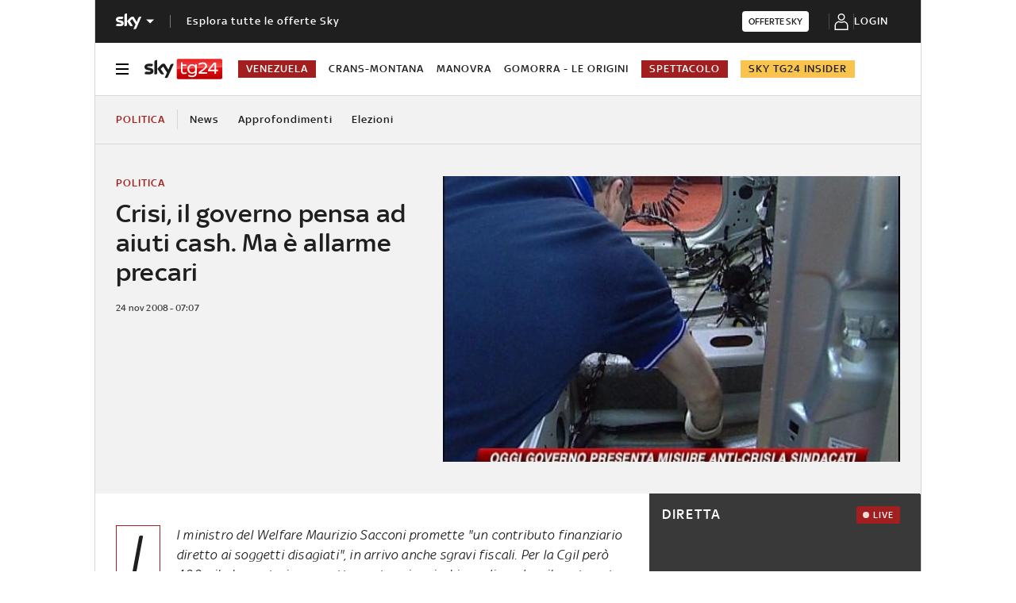

--- FILE ---
content_type: application/javascript
request_url: https://static.sky.it/libs/sky-aem-frontend/clientlibs/dp_base/1.3.251/js/resources/9773.js
body_size: 534
content:
(self.webpackChunkita_editorial_ds=self.webpackChunkita_editorial_ds||[]).push([[9773],{9773(e,t,a){a.d(t,{B6(){return getInitialTabsData},tl(){return tabsClick},a7(){return tabsRenderer}});var i=a(4514);const escapeQuotes=(e,t)=>"string"!=typeof t?t:t.replace(/'/g,"&apos;"),s="tabVideo-",n=document.querySelector("#c-tab-list-data"),r=[...(n?JSON.parse(n.dataset.json):{items:[]}).items].filter(e=>"single_video"!==e.tabType&&"live"!==e.tabType),getInitialTabsData=()=>r.map((e,t)=>({...e,tabIndex:t})),tabsRenderer=e=>{e.length>1&&e.forEach((e,t)=>{n.innerHTML+=((e,t,a,i)=>{const n=0===i?"is-active":"";return`\n    <li class="c-tabs-video__item ${n}" \n        data-json='${t}' \n        id="${s}${a}"\n        aria-selected="${n?"true":"false"}">\n      <button type="button" class="c-tabs-video__link">\n        ${e}\n      </button>\n    </li>\n  `})(e.tabTitle,JSON.stringify(e,escapeQuotes),e.tabIndex,t)}),1===e.length&&(n.className="c-tabs-video-no-fe",n.innerHTML+='<li class="c-tabs-video__item"></li>')},tabsClick=e=>{const t=document.querySelectorAll(`[id^="${s}"]`);null!=t&&t.forEach(a=>{a.addEventListener("click",(0,i.nFR)(i=>{null!==i.currentTarget&&(t.forEach(e=>{e.classList.remove("is-active"),e.setAttribute("aria-selected","false")}),i.currentTarget.classList.add("is-active"),i.currentTarget.setAttribute("aria-selected","true")),e(a)},200))})}}}]);
//# sourceMappingURL=9773.js.map

--- FILE ---
content_type: application/x-javascript;charset=utf-8
request_url: https://smetrics.sky.it/id?d_visid_ver=5.5.0&d_fieldgroup=A&mcorgid=1A124673527853290A490D45%40AdobeOrg&mid=91304686921940705121964394254252348753&ts=1769541640336
body_size: -37
content:
{"mid":"91304686921940705121964394254252348753"}